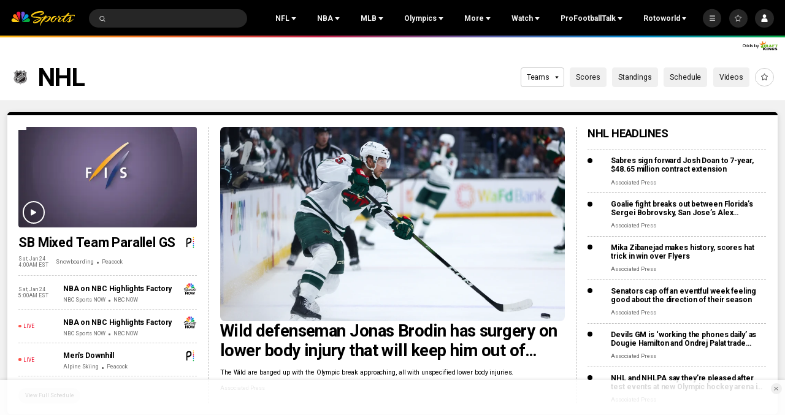

--- FILE ---
content_type: text/plain; charset=utf-8
request_url: https://widgets.media.sportradar.com/NBCUniversal/licensing
body_size: 10804
content:
U2FsdGVkX19fHNLb1ZlDw/fgyIeMNSbe2KdhnNtTJfSM4o3qA7gi8lEAH7KmlLa3k2lV8bBvLXIVnSjzkkLEuY2qo9Y0Lo7xuDySM53gS7B7m3wZ3O/7lTp0qnyjPpLBF/Z362zv3B5kA6FHPz5Yyas+Ax3bgisY5B/Ci//Ovs/Hc2mj/rkrh/GN84lD6NiLNs+EHhdFWcIGV6LMTLHRSPfWtktTs/PSPB0cA801dUFrWa1j1fMyZEhwY9yPgUjGN4SDAzgDAWsk6dwxZGVOWk/bz8Xy1KZWjaKGqy6idIVmwWCpMWm6tEG5OdCzIFh5DxOHJiPuopagGa+ZLPqLlUE3V0w41hEyFwtO3tUhFTVPseVMQFQccNUl+25e/axpasxmJU5fe6ffbAq6qijMAVwTyYnEtSd+BS54Odwd/j/F3tL4Hoew4MEAV9zg7/I8AGYjxTpYUObQ7u0TMVFLiE5VtcBGm5d3cvvP5s3WwSrYvEU4AcfRp37eSS2jdp6Aa6/FWo+PS21mkHUqUeYNvgHrbTcrxpi5u+39LgBpRGrE08opo0omwFXzTtCl6B8ur92jf4LEsFVv2Kk/JsYn0mmHG4aQVbvF/R1AoAFgUSp2W+3rnj0W1rcc2eDw1vOBRInWj0dTpA5AOf2SpbwdwmZxgXoFgSkUFxiawc019WxxonDJBxLnzrTn6ZTnCNHYBophrbvXzNhPhAOcnwazWadiU+i55RvBqyXJ0Dv3gk8c/P9Dg33ZAa/0QKtkBJtPgsPc/WNgvqTijnTKh5F5vAfavoWZ2RE0KhiaonCqZC67cUpJe6PtuMFudVyIg/4oEmC9nf+A3/F1kR+OEjINywc2QyGgfUuGIK1Xm3mD7TPZO/5I0yQIfR3gfyb+GnaiqXCi88I5zudBYz2tS7cKmPAYlfLxISL/8fPNkLOx73PZXcV+uDUI28sOYFuaeDRUZXKrgbhB0j0PFir+myFJLO2sN4zz3d7V1UZj16b/Zzn20Uzl+DoTuyW6x1r8RdfDnZ0XOXmFYqkvCG+WYeCgiYtUkIDpFE363w9eFOGLMX8hYL4DUyJSRTj7cBIaSy4VWumGTFj3ZA7yqEqsCW81BOeOldUfiGNk5gHc/Wopcg2bh1d9G2FljkjA5d8e8w9Ne/QFf2WClgfX/mXTZEL1ZDCPKgOrzR63KEjEOXlqid3oCij1Wbz2PtBeXyig2j46U2ZpTQDRYIC3uODsj5v4KmrsC3yMbZx3aLIZqLQwMSe/JIh1Q4Ij7LXca9yhv203jW5s3ZCknXHgwbq38OsZLQhQ8fP8+e1QQ4iY08zSHRDpkacOwGK2stfqB9VQiijI+3N/P3LApkfSgzClRSGT1ykwT6aZF8y06V3T7yHVTpN6Cp+MVyszntSFvUoXnJdrvOOYg8YwtX6+lArQPbJHQ48cPYNLdLjlNq94SUflVYU2pNTfw2INHA8u0tEf4SyMA7aVVfQVKxvcnZte954NmYiW59yZ6t9qMlJ8PE2BSy5Iz//uOewk9M+la41m4tlEI4AWnttqZnKCj8iyTNvX13ZJaXYLjm/TQK15LLE1pxbOZMxrX9jntPAnipbISy9ePWBZI1GRCjBQD18Buow/SG0EhRmPVeN9/wP1VTHansWAv6ghT97JNYhK1XzFpUnYRiYhI8SX1Gsdc1PM/qwuDOb4FRX9jKODQGmGwqnQjGbULsdg397RYLVxTitxb6PTb9DuLgrAvdyQaKUo1zPuRfdiUKz34ZETLbmP/v0OtEjp+iASIjp5EEbl0miQO5CMwMunJDX16CNmrOVT0pcynu9aW1GS5f6m9GUCxuOXw8EYcZ/ZnFKgX00l/Z3liYqSzvJJubQNA0RjGLp+xu6OenHxGHdiSzYxmE7aYAnejGUCYpWwJ+bdVn51hzbYpSCUNpGjMqsHGOCbKBhGJgtpAczMXGB0cDCCdMq5TkDv7AEhVBr0sORMvEzsaoEzuL24qGGSd6J7vm1TLNhYUFLKdj5L5XfS9shgsfUE/ZcNxBfRO2QHXn0i6NW/RelvZxkIOJcv+AjdKBf6+A9zQ3tiVCxm+yT5oj4xlpohTBGeeyZp0ALcSZ3iloGW2gUJtZ5ZC5JfI4u+KMaDOlFgT6ofvnCT8p9vXnnvyobnjs6/Tavm9AFdxAEDufR7uukJiMBBkMS9NZT6jszTa2Sxd/tZ2XFYyyrAJ/OCBuwidvFR+pC5mbYA8v8gtfUckwWIo/l2/gBEaBJOx/s9GjvJ+NooE4oDUMej2udswK51YRKJD2a6IAF/E8JqnjnIMk8HzhbT6yGhyRK21djFbjJCFtu6+FsFzrCDCpYKu/jCPccGwCa/OHGtAKQjxoMWW3vJSRirqq0/8oD05FYCOXxTNez/[base64]/+EHmau+teoq0PTv7Gcj/pOpXRZcr150sAWHkEnYkuyXyvIu0F2NugOUDw8DFFJRPfK6usQ8BF2VeItbcNgJ6fl96xqq+YQLjXhiyzUBle3/QNeNCgJGaknYWxCkmbTlVHwQg3yOXdJ3EAbE8up/ROh0Ld1herSJlCJsqZZ/pMLDidRkODwo/[base64]/wgal6paXj3+0MaZPpmmk7ZLmwrPz4CnX+TLxwzBE2ocPQfmqsbv3jvAdk+gz/1sGjohWffC+Gu90sBsBXS+ax8Z2NScsJLasSiKDbYBio4hNEf03NJ0xtzj1B1OyurqJ8MO3hTharAD9YIv4saZTdhmb9iR+u/Cz9Ad309pVxmUgmPl7//foW7X718lDHh/GgwF8l9KQge97CN8xgIgM7isGiQthFqh/gXRCKnRKuTa+kQGjXLq3eJm8lBUt901VSl19fRYsN+OitjjdyACgZUbYc9/Qbf8e55HsmxD/iCz2ehJXM7CkBVZziApX6inLp+EwjYm2+0D8nj3E8xtSC+EnqRvEOaDL/RiqBP5kqaIyV3xjr54/tB7c2UHugYuGAlFS0vVkqB5CHUgCUTbaXP6VlbNAlcUUlz907qMd5No5Ky0Nq54o8b6/w/Ox72WDkubjD0JqY9OcA++fl5D2q5go1MeXI1G8uLvHkSJceBlf6octZpNKfed+8DPVcG+8dhYu/XgRdoaKeaQSa5986wQHh+ILj94vqFT2a/xqVQuWYBCna0UipXNyYlBP6dUsxii9WMliTSTV1uvMsj9syFAvC3zgSyRE3rJGNTkllRMzp/t7boEa7uNzBLYO1ZctWldgwz48WuRBU+qO4OWimiv4CreNlCrRGgAFd8b6Ebv1IHnxxE2yWflzqzi1NVVCwA8GjLFkUJF0BusDTbdVmWRpC5psxoaoFbqe1h/lXy/4rx4aqVftZQp7q+G1XxGN3eQuvaYZ5yrDUVOLJX8ZujyMSOXwBs20+cbbw2mYozhB3ji2sKxrkIgPIjePo7mDAKLL72O1rUyJmCs6aGFA+vJUf+Vwswl+/BksRTDeOVxJAtGfYd55PTHJm/LhREbPq8Cx7svCpY1BuOOUIlt2/drLgBF0tNN8pNsAZM+rQB6vJ+WlYgxdpqxyM1dUwyjV4Uk/pEhngkHb8WDBwBI+QwznanNiNsAvYBSd7WjjJW7MKBfCLN6oVKUmjp28fLaNMSGIyDM5njDDQAi5215dRQ6TK82uVrToX5Oq4KGwewNdooTdMDfU4T91LP0/D0JXjBWJIH4CYswBnqneULhmJ25ZZnq2PevEiAySqD1Ntzq1xtOQe5jBPXAvYMQqrAuBs177Ih/YhOCH0b1tY1JETuOQhq/jNf36XUxtt2FFrYnIl33Sc2FzjKiJxhqF6kodz3LMqaqD3ZXRWq/jCYgV5dlZLq5jiKP12NcAA/M1VvaP97+npvzhvZZMll5GqALgGAgfHjvylI2V9RjwUOvnw57XLTI6ySEszYSDztfPA6e9D2wyMNVWI+nqw3IUDokLB7+pycgbpTdZ31t3k8WB+SH8Nhvcm+KT1b06uFJng4R6UbOuuTzf9bAKvRU4vnXH/lW59kcAZO3ttEIYHg4vhcVSrzr5W7W2fin28/VW1dLCgk/3GWmXmkGUXBwuAe60GCsRJFYZsdCh5BoB3X7Vk58GDTzxS8sihxf1x9xVc+vBy8b5kweJCKIGErdo3nxdlGFIDGURajCdIiW+alnw8dRlg2pWscncogSuvuHP69mneCJ4eJvV5aIi9xOkQL1fEmlLNtz1T0ZOfngEf6G9/Nr832CU3+RAypvWXjZM3ep3ysb4hQv+6QGn2UUf1WkHoTwF1Dt6X2Z/qI7mWZHPzjj8iUQMhsvQrMfLmaXsAHxPfCVW6kYLWaGg3r+q1zLRpwpiuVPc+Qo/ZHKd0EJ/AClnuRKpduqcZpjz2UuqZsLKJ+nALjf1MA5nlOtHjwY8CMU2k8B5LYboVyfe4V8XFKg3M96pL+eR1mgPzd5zZzeDTi/h1ydxTvp+meYwyjysbe7HktqoaOuPg5KhYmQEWO7PiB+FMsZr2eSGL/qALEOF3roXU0crIkegWIdNcOwmm7IgTjF0B55/4FHDt8fMZOcnnd44c2e5pFFeihPfMsgVOz9sPNgQXbSFjJXzHDZoyt/UKZZKARJ659npCIDd+1cB2iXAS+rvjaZCirFlyY66ghrhi0UH7LoJgOamA38naqy2WAo8p0YIggqwwcJAah349VH/ClNqS/mKAXxkHaRjBj7Jr8oKieniOlc3DzoDm571/ow86dSzQxkpJSGlVBPf2xPkD4GUgOn6tgNf2hyd4yvTIwiW2TenP36q7bM6IQXIq/OqPwCd8RrMjxqx/UE+1NVhhYEScQ5bi2Nz5WWFVnj5nxx3p875U6FggBscFF/rnY0aCFductDZJCAQx70mFK/JzzI9uuH4QiyIOKvOsHXsbuhBxiWAo8+vSXViOnRSg6HW46u1I7WiG08wqBxbROz1IcgBJhA9FrPkHmAQDN7qe6hbtWt8Hj1744qVPmpQPAIvkHF88jp2yv5S086QRovyPR6P9WiXA2nnaTMXOxomyEQi0J/SAjZ6UQVVeP5kCf9N80MwklowOxm2bbv9FUXGRknHxiYDuUZhyZIVdmmO7aHQ54PVJVCKnxh3Z/1fcETBnEJjX20t+qdQ8np8y+TX6rNUiu3DoHc7GcsSIM55Aaipsnmo1erzymSceMqeEmKAmxluN4gVQAcHe9GBXFg4oNClsrKRTShK59QfXVBiBZ5w0GqWPHHUZ4Rl/LwixdV2x9E6K3367umeOYJwodIOCKjN1I3owNeTAWFYoSm+OVdO+UKaxxVFAWFtGR7ntXsV70vCXkYMT9+GWArjXUp+FNeh4IOd0oin99fj/tFyYN2CDha09Y13YrYJJVL2sXddCM6hl1nTH4pIZF8oawX2MEuzS9eobkY2NhzUPzYCh7GYs8isX82wzagCGADQb04p4es8jROG7UC2/GA2ei+dIwTXsrJpzzokTCCSbs6/yg5LcfuYTlwHVrrQLLjrSApob9o5QljXPLTYc9FJDFyfWq7bLFRBLPlCi3ZiMMWt1gMsrelhTKWFIlTxVP18CdJSVmr93cFPUWc6h7HGh1g0uINqI8HbjKl62ruh3izcDtIlTZJPVzBNZhQWRvEAVAjEvxaZTu4p+c6VpUQUYzOs/kszKQkVNEsRWcEvlTsYtuX+5E2ffJL+UpxslLdXndFSyus9TwEfUKdD5KqE9+6FkZEZt9BV3ma/RfRJjFCLpFf0wb/NzeMyChy90566bMnX6/JRBm/ewwYyZhvEomnoIdKoJWhQFlRMNAT+oWwQGHiBIVB15LvjgKps14HD9KVk+SQiL7qUe0aRQSJYiKfMgwklIMIESADFNsS/jBPdfXVkf2AFJvNSrthyGcyjJpX1SzafvHIsi3VURIWRbA6vShQHTwXHvYoAIuVVoSto4SFVdStwrF5vLLgyjcZTG7nADVC39J6wGKxdd3CRjdbqbu4wvXIwCB3wqJhUq+AMB0uR4ca8v/rV0SZjUCdQuym7tWvu8Vk6hKGrIWGzlTmmdgqEOYrw2cjbPgG7ZS/f5EHdMK0EIAFVyMQySRw2a8Z6w0KHa83+ebfPyqJc6fKGqPoXlzoTYW0sjwCjIgklFz+zn7WBL5Rg6+IH0P1473dXK4BfAe/qqJrZADstNktmV+DSMNk1/D6KQm8DuIzsJlPoPZ2kvzD/ZPK9IidJrxanTZx+4QL8BWUjV2YlTuIhzaN5f/YDxfjqkRGDO7NBOdMWSQSk2YhsRTK64+H/IlS3uYHWoPId5rKwsypqanxUC3EooABKZO79F4JDDrBaU/Q9MxBTGYZCN8XXMS57XuIrpWjT6+xGC7rAa+ejoW4ZtSzC0hytxftHdpyCWUQesp7fAv4hzJIcYJ1TSUdXmmiVFocD6AqhKy20ec/n64fgjCfN2c/mfsr/rPQ+e5R8+kuEbNBBqwDGhD4AAEUjhsChUiYdMHKGUOs7Hi0ky04rtCmk5BN6a98DSEttJH1lKwGElhfbOKN8ZenXaABcTTdg5mmv/nhfOSDQ9UeYHP1gGbyPmniM04Ty5LFCyeDhD/wv+5iqvFe2s3kd63mkxWh1MPKc3iZdsvplvB1/qK7fB1zQSqzXCxtwoW8dD1DHuXtnf5GEkae98yp3AB4M09nBC1ib8XWPE/ypyRZHWldefEPjEsHQj35f1ASyJxIi2eZpDNWFoa1nc72hrYOTo2YB0xsZwW6Llh6TSCHLURWArUoX9lV/on0E9jGeEuppiP9aWOCYvOsttJiv0W+VDv9hrJQeTFkoSkQGw1zLpYav4e0X4mW0olHKVYgzl48jg+XcU94xnEaZoG7k9IhM1VNK/uUzCon+bQvJO1oqyzPZxp9eBCqozpF8NVN52AfLacfUJN6bbYDibfVeo4GEEMev75ua42zOUQvTXH/WMyf866eW6VNtmL3bxDh4clbfZlwLiDVlPsPo4RdZk1CeHjU5WdZIUwSZ9DVKz+SkW//YZLzcE71bFJNRoDulAT7vVXTTqh3DdfhjXvxV5Cow+0k4xsBaWpCnxRnrXf3sEf67AkxyiE16z7bnqA6LMh8kBCNBdnnisgsH8wjHHxL0VsrinliuQJ0MhEVuMQIxIXwL+iISscRfcICEQluxDWl0Q5CTNz1EGuhr60lm85QOjJRPO66ww5C/bwYIRrsqWRaxK5FVlnBLOMwV2lUijqFhzT+ptwUyK97E+tTXl1H+NgP0SmBMqvocqdXxoUgGbL+DIfoJRG4joKoddCfkggXbNua5HasWyDI5V4w3Ww5820bNDcDHMtQmLdMJm/6ZLAEtc+uZV41c2TTjFSI9+nc8E7o0PXUcuZmkfWMIgA8KRZywBx6g635F5DwEpIck91JXB/2+XYBUyEdzScV2BbjvOfewNS+b0C+xBefpUl+FFXmHGk2q1qFnwCMaFwHuuT/[base64]/L+n9+yKm8DlDW06jVfeiOCp62e9tGcdV+QCIIP+GAc/vFrmfxGMvUvn+uErPAeASqvMFWnM2yQmNmgL0vJUSG1UzCuDq/NdiYIxoMAd3flsRg3WHVZ4S0euyrHIWrHnYVFljqIvMdjlJRzqemqGbhFPlwnTsW0mbxe+mkbnrWR32zVZAGAlIuR9+gOl62n8aZ67bVJycYO1FKCwgcRvYrNk4T/xGGAeOvcGnATrRZlWD8WEkk3tIGFTAvs6H4b/s68FzIOIf5Ny2Il1edJ5t1lJ1qw9xdsnNmMPBC/DtV3rV4wriEKOi2MpwUoEVj63SNmLvAZ49g6fc6XRBQtFso+BYlu6BthGeCkgz0OKQRC0aeQXmsUY3BRhm9R6l5JnlZzr+Gl8hmexuAyBHWSTk9w4vVYCUgCunbFet1rgiscJuti+HqdLatDXZilvW1oj4M5AUXbRPAX4vqrSCoLqs02zgMfEr9yjUE9BH/sCz8CQ7XoFEHkMhwzoaRPsdfjy7RvpjLnFmFnzN4495AHutC3HGTLRpDib9X+aLiiTTxHe/rXt5YZQwDKRsFRU1fnpTjPNeHaixN3uAVtdcQNkGlf5izjdS2PyGbiNoRNwJgRB0mdYbb8B9HjgXtZM834e6+28D7F18UTLg0UrMFDn8qQLjrnxxgzPZEhE1vpvpYsYttYxZuU4pyytsnFnePaPjgDfh7Vl8bPkUgDx4+oxVVuCwyvuDpaKBl5JFaq7SxvpwUQ/tzDTQt569Hmccj5BOfSVeIcXhGxIFWjIeijez2W59E883CJGWD43YAp5O8oFVf2T9heMXnHlCxzCXm7uwDT34Rt257GOf6fwESzOTtZCneCw+HeZvGC4hpzVxrdU5RVq4sGYnYvj+qWNG5IW/gPFRdgTXTjhpz27/cERzfYXLyJe3tuovQIgPS4jJ0ATIjk5q2g2AHoRaKVNQDMZKOMhWen3g/SWlvlQNTMtHOHM/[base64]/tPEfku/b+Jtjt1c1TYL8cquiwCirCDylc0Ik0hGkzuRZ5yehWxUMxi9mHOmPqdI2S6nJRB764pgNmPtqchuRT4Q/T16iV7vDavarOXG52M1nMUn2EH+10iWBF5ZE06zXxRaHaDpTT5YZiBVmLTNmB7Rtb40A0u3JhVYYlu8B1yWMJcfXDxFvRvAIYa9ekulr1OGbKZIl/[base64]/cbfcpJtijvCwEBz+ZbLQMzzFhi22sd1Zt8t4McXl3TJ6cEWGoLIXQ41X2pY+ISwOAg5/lfYbWX5J2DOt0tfDowD/su0s3b2A4ioX/hrW05Ta+WKO2qVCoUWaLu+iwmgxmGXfdAqSC4vbv4THGBbo7dww0piwBNJeKVoXHwlaYpKOcqFYtclAIJCG3l7NBXFmtkVXcWWfuF7LhkgxJfgqIzD4UrdznM2L8ZYroIpLrkieAUO8vTyjT6trL7Ptsf4EDDOoo6PzrJb9BeviLi/WuLvIU/LIUcLbCFhZMwUEWtWaEYc05AZCWVkxBiY0Sz5JiF1pOeN726YwWYD8mNvE5n4p0YTraZMsVYLBfRNGHcMNSex6z0gapx/Attku3LXthnwT3xj+3Iqd9LUS/GhnDrvQYh+k00p0WZa7NU5CepEkGDfMK3tuKhR+1vGwFaRDa1Ni1pON69hGFTi3OGrCXWck/[base64]/OXA1PpfkkjKfZkyMa6cDDL58r12VPE5n7/PPrnWRhtbDRMA6dKD9V3JsDfmrgbZkQaOKQwPOTVsOaAY/f6H3PwskdBX445GJUS4e8U1nxjG5LqaDU6rmfru/SpaC2zeS8RMZvrwlM6KSuXJ1eGemvJ4MDoKoES/+60Up4WM5DF89aPiOPGGl33RV7g7YQMOYwHA5pyhicijv/55RVfH2BeriPubsGZB8RlxcznZDcQXD+3rPxn0145gprwvG+8pxPiHo1qoGcSmkAJ4oqNd+Y3IBIoetvN0z3TUa+vtn6s2xUFnlwuFmF3zq8PfIr1kXx/n07+zvyUUrmsyjaBKdmEOMIOvnkA5EA91HcK+3/X2EtGI5E1+xkFpJuGzDY7JYLFR0IyivlKtIuiKTdvTP3SmcO9gY5C2p5jL1JC/tX2vD6VlyZDAAJXCV/cthbzDN05LetzYOYt4d4z9t53rDKj0Mlab3UAxC2KeKNkSoZKulqFeslW3DRzrnNwdGrOPpR14fY2Y5nakj8l0sKi0BYXb+QgPW/PUKsr1qtKOyI03TZ3VzQN42yD027UowmOa5Rm6c8/Vq5BlI7w04UtV9qqXgnhkoLBsIStJlMxtO/Ve7/pSAc0P4pSTzPwXgrhkt6IQmM0UZkoPgw7SccT+3KBO6t0s/OsnQt3UKYtD6XrBwuWTQLhF38sSYnR9+KHEDwP4jzdI5tVJBxLGd29zcXXI3f+2CHl4G7Js4oyc8AobRrpKcV9MnD+yCFVCZgdvl7mAXUQ+5C6aASJPWLI4bATRZyxhWcPjs+6F7tkNpC2/sv5hhBr8soiIC0Qn/2MC0jrXMuFkLi+R6cX7MSP81v++TWNUNNOpRaFO7/AA98iKc8/33nb9w9VAB8ns2DY6Il8wbo4jBoTHzINs9AQSyQPL+zaPlTSJMU5HZ7cRwtsXQ6+eMh6fd0rJlDMSHfQlb+TWl/Vg8Yvs8fmEQvODXPTb9MD9IeiyhVUP/aFasi+G3tUEb5NyHZDgiiOSOoC+6X+eF3rS3fh5AoL68p6VSU3E3i6bRhy8eVgZH9A5HE7HWW98YKohnB9iJAjrUWg0Jv5x2nEMdfDZIWLyA/7zCsPjpX3wfeOGm1wI7cl+szyVh0O3ekHmQ0emw5KrfQoPJMmDri4gXdIO8PSih1EagYi7hQndTJCfvTC4DCUTmrHG5cnmZUgPsEokcfM/FMbzbaZvdTpP5yTOFusgcKpy4wRpiVyZwvIbyHAWIvxbN6kPHppe5R58SAVHln/ayV49fwBbQhs1TJ22z6BA7pls0GrOEUZfblBbO3WFSt2MuvLtjeBp49V9ENf1fhmnjbp/kHuQLcbh9dQ3Ah9W7BCAZnb2/Qt4/SVy1d/7Sa82XYFjx++5sq9Fh/WkFTe0QkJfPOHiaV58rsjEbtCS554FOqmckKkWn0d5OYUWUd/YHbf55i7Mah7b5wAsW25X/mGXiFF17jXGxakbW88B1LNcVMWIKbytLj+WzY+w/5od6eFQqLOn7Sqi5FJm7sdtnjBHoh3vG0CDOGrwSQogD2eYjiDLwqa1pYjZ/tJ7OCbyngIXR1Ax4ijpVmxkuhiXsHBEdf/ZA3EUXSecD37GVutApIQHfJ7T6wVIvB+fxgmRkjwLjcKTOKPjbk2pm/hNAZg0jLhueli2m27GfPP4VD4XxtGVEHktuHbCHsAL9tHvX9d2FgRoBSKnrPB4Hx5VZQzM+wrghzkCQsrIkRJZf27dWUz5Du9YZIpVLUMuDOmiTKBC/ilL4o9/P98aTRJybnGmJW7/ogtkvPnQswrkgWdGD5hAdcXNR91UU86TbNhvgAtNX7XrhrFV2ftlVWP3bWXoalqtwMJ7Rikw9nB8o8cwTjxHMpTHWc891PPZjq+sC8tr/y78jvyCUhbGoTbnU+8gr6UDYgU56FOckeZ8yMhuy+yu396YGYMZTnoR53i9ZTp9jTGImPgGxpAGbxdUE0h6NqS79dxCdVkDUV+7aKVZYQGwmFvjefAf3LqIezv6pGg0icoTIwtA9hSx2Ig8cR6aD/bj97oKKBPpqdlq+Ig9fRdHGB5mc+bx3dWQfMioryK82zbMW0MOJMcxr+KZ7BD2JIYSFF4oQC38jw1AVJCC3gqRviGEx/bbXnQiMZPtnZ860QZuDpoRXo7t0yNsTdlMfm1KQkgzvMk2oKNPZ44EzziKwhYxupeK3FYuGRk61d94gMZA1cnZFWORIvG5Cjc2PYphTDu3A84hP5b9O5B/VAqHExUuINMvquE5ClrvQIeRKv6DsG+BwiOoF/m8b9RaX0xVT5dXyvf3MVLRUk6CvMWlP3zflhPvFCwWHnkramHT0bR5+Y6tQ5x9TqYn3v6eevr2drjjtJROSwqg++dERCG0E2B0od+BgkGiAp3gxYvNnL0rr50IFQNfHW3cVFH62meMuT5xzFHcvXhod5Zl6O/tbP7+B8xZ5sX81za1e74cC84LItH/dTPbyk3HbDgnKZ294ZxHcJQT50qitYFi1XVGL2vrCiym48alzmLovdSoftFJBI6CITXw8mf43wWzpyv+O8BvuFWMBH+9i4cm9wZ6EdY7o1UbrKkI0+FBkj4nDxVGg1LDWSyf21/o6yESwlxHk5E5H7T1X2EWQvSWNoO56xqMEQy3se4QXnca+XzBsyRxmrig8I1aG+WQ3to0kc0JAbGdukozoCnAx1hdyEhFptJ4rnupLHhGXnPXXVgoIbr70lKIzUBXxWmEYyxsQXWJPq0oBB9TZNDHtG7D0gY9bjW3GnoTBYwBiqhyROLY0GfodiBlSp7qjiVw/OTQfNkZIB1qGR6nUV/AVSMGs+pOtaj+d12sVi3aSwSBG7kREc+5/sUb+NA4T7SYmwdAs9Bh+mFAF2feBQ5FTLdDxgYGw78/0Vg8Gag3u3V/KvqUuToFdmnQxgb9hiDyFUoabZRZUAgTu30/7wVqFR15GWSrhFJi/+SH4BZE1/+Y4tmYtt+QeKZLLcHWhsnnLNaB0xDu8vZA0EmimC2lKeW93T6NPVpkR/iwf4nMWZj/zKOWcfrAhC3A6CT2j/dDvKSunv2mgLh9z9p3s8YF00onfqBKYK9QygA6MdpffCTXE/PV/uVOrOhQuYyQIpqpsi0GZ9ChIH56i0wOo2yl7TrT63A00TXNea4sx/sQBsiE64IGV9iqQzI7WxFu0Qh8yux0PRQMvuzXwbFRWCM08q/Z2lr9bCcxBHygVhc1RmSFVoiGkRdBblH8mmjRf8mx0qPbGK4DbMm/PBU1HdCsXGwtgWRacH5EBHAoE6Zk5xcvbCxTFfH2jHeXp2fXFzsVRJb+OvfLmQPUCsr9oTbYTbj6NbLEd6gket5PnVQ0EPmlpKracruOgwZMYycBC2D14snsQc9RWJ7dt+svg15cwrFdIcOXyfHtiHGy8Dzk8GzUm/hLO7pBj+4J8+tK6BUgu1aGF8WvJ+2eZWTICZLOgLXBgMWMFd7PSE4rEfrPTqklqXcgu9/v6lfL6QtCKvZiJXCF1jnWGghTwDonSjzuGIP+Xd7U31i55osoCLr71duG+cEjE/RbaVUVz26NQ5gEA9k1UyT0NqCDoQ7EI2ulHWJDHX2CtC947Ju5u2JyRFyTzqGOInajatZ3xl5OnxVmm+kh9yn2vI88CnetnfNxRzum1MZEwiYgT1ulkyVDLv1IwIVYTWH6D/7jU9Fn0f8UT0nu2L05z/OuH9upBVsRdCLCLq2zoAsSNPFUKRF5hhXdc/oVtrx4=